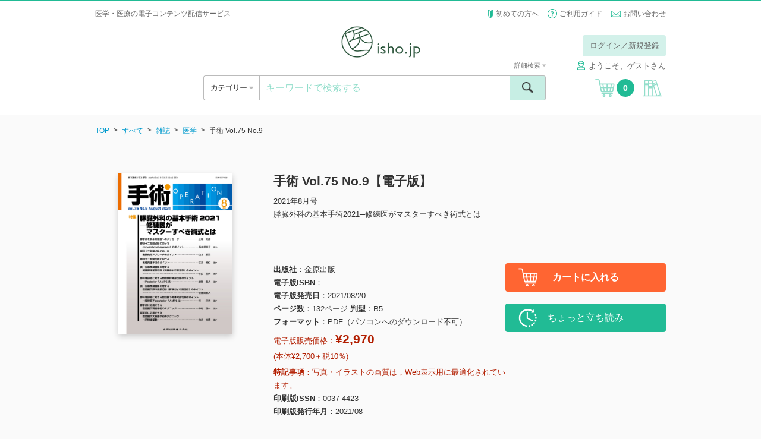

--- FILE ---
content_type: text/plain
request_url: https://www.google-analytics.com/j/collect?v=1&_v=j102&a=1594874585&t=pageview&_s=1&dl=https%3A%2F%2Fstore.isho.jp%2Fsearch%2Fdetail%2FproductId%2F2105587690&ul=en-us%40posix&dt=%E6%89%8B%E8%A1%93%20Vol.75%20No.9%E3%80%90%E9%9B%BB%E5%AD%90%E7%89%88%E3%80%91%20%7C%20%E5%8C%BB%E6%9B%B8.jp&sr=1280x720&vp=1280x720&_u=IEBAAEABAAAAACAAI~&jid=2143884754&gjid=996649271&cid=1921103588.1769003480&tid=UA-52182505-2&_gid=1096728998.1769003480&_r=1&_slc=1&z=409813518
body_size: -450
content:
2,cG-FV69XPHSNX